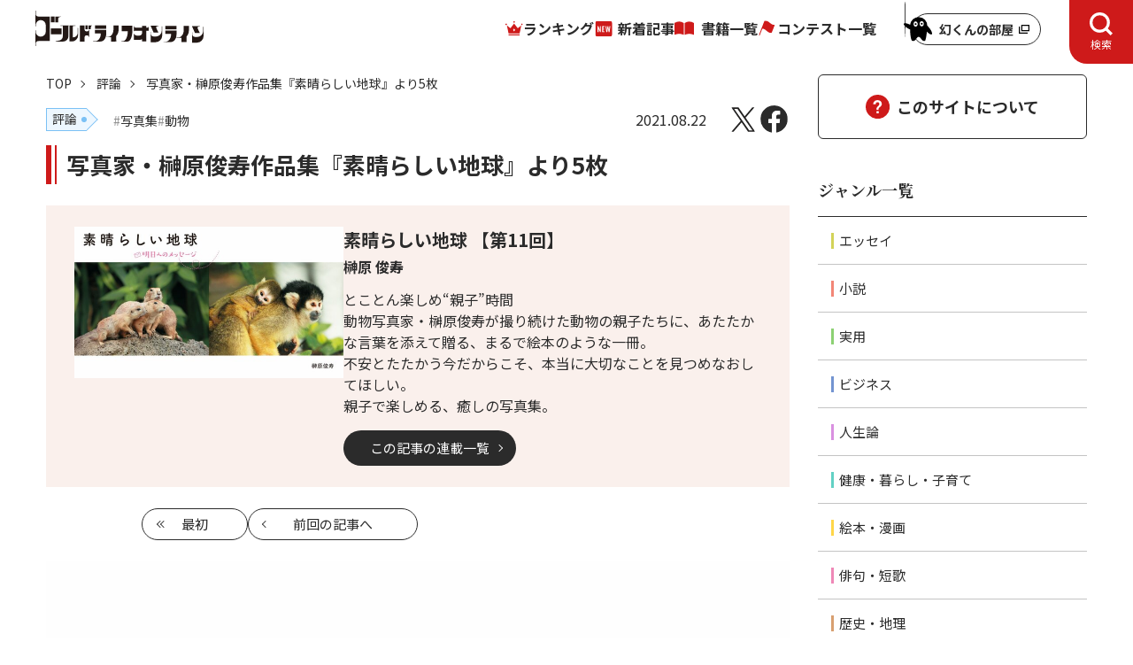

--- FILE ---
content_type: text/html; charset=utf-8
request_url: https://renaissance-media.jp/articles/-/6968
body_size: 10644
content:
<!DOCTYPE html>
<html lang="ja">
<head>
<meta charset="utf-8">
<meta name="viewport" content="width=device-width, initial-scale=1">

<title>写真家・榊原俊寿作品集『素晴らしい地球』より5枚｜ゴールドライフオンライン</title>
<meta name="description" content="本記事は榊原俊寿の写真集『素晴らしい地球　明日へのメッセージ』（幻冬舎ルネッサンス新社）より一部抜粋・再編集したものです。">
<meta name="robots" content="max-image-preview:large">
<meta name="theme-color" content="#fffff">
<meta property="og:locale" content="ja_JP">
<meta property="og:url" content="https://renaissance-media.jp/articles/-/6968">
<meta property="og:type" content="article">
<meta property="og:title" content="写真家・榊原俊寿作品集『素晴らしい地球』より5枚｜ゴールドライフオンライン">
<meta property="og:description" content="本記事は榊原俊寿の写真集『素晴らしい地球　明日へのメッセージ』（幻冬舎ルネッサンス新社）より一部抜粋・再編集したものです。">
<meta property="og:site_name" content="ゴールドライフオンライン">
<meta property="og:image" content="https://renaissance-media.ismcdn.jp/mwimgs/e/9/1200w/img_e9fd21da69cb5ebb52b1179d56e407d7227897.jpg">
<meta name="twitter:card" content="summary_large_image">
<meta name="twitter:site" content="gentoshaglo">
<meta name="twitter:domain" content="renaissance-media.jp">
<link rel="icon" href="https://renaissance-media.ismcdn.jp/common/glo/images/favicon/favicon.ico?rd=202405081420">
<link rel="apple-touch-icon" href="https://renaissance-media.ismcdn.jp/common/glo/images/favicon/apple-touch-icon.png?rd=202405081420" sizes="180x180">
<link rel="manifest" href="https://renaissance-media.jp/manifest.json?rd=202405081420"><link rel="canonical" href="https://renaissance-media.jp/articles/-/6968">

<link rel="preconnect" href="https://fonts.googleapis.com">
<link rel="preconnect" href="https://fonts.gstatic.com" crossorigin>
<link rel="preload" as="style" href="https://fonts.googleapis.com/css2?family=Noto+Sans+JP:wght@400;700&family=Oswald:wght@500&family=Noto+Serif+JP:wght@700&display=swap">
<link rel="stylesheet" href="https://fonts.googleapis.com/css2?family=Noto+Sans+JP:wght@400;700&family=Oswald:wght@500&family=Noto+Serif+JP:wght@700&display=swap" media="print" onload="this.media='all'; this.onload=null;">


<link rel="stylesheet" href="https://renaissance-media.ismcdn.jp/resources/glo/css/pc/leafs.css?rd=202405081420">
<script src="https://renaissance-media.ismcdn.jp/resources/prod/glo/js/pc/leafs.prod.js?rd=202405081420" defer></script>

<script type="application/ld+json">
[{"@context":"http://schema.org","@type":"BreadcrumbList","itemListElement":[{"@type":"ListItem","position":1,"item":{"@id":"https://renaissance-media.jp","name":"ゴールドライフオンライン トップ"}},{"@type":"ListItem","position":2,"item":{"@id":"https://renaissance-media.jp/list/genre/評論","name":"評論"}},{"@type":"ListItem","position":3,"item":{"@id":"https://renaissance-media.jp/articles/-/6968","name":"写真家・榊原俊寿作品集『素晴らしい地球』より5枚"}}]},{"@context":"http://schema.org","@type":"NewsArticle","mainEntityOfPage":{"@type":"WebPage","@id":"https://renaissance-media.jp/articles/-/6968"},"headline":"写真家・榊原俊寿作品集『素晴らしい地球』より5枚","image":{"@type":"ImageObject","url":"https://renaissance-media.ismcdn.jp/mwimgs/e/9/1200w/img_e9fd21da69cb5ebb52b1179d56e407d7227897.jpg","width":"1200","height":"675"},"datePublished":"2021-08-22T13:00:00+09:00","dateModified":"2021-08-21T22:32:55+09:00","author":[{"@type":"Person","name":"榊原 俊寿","url":"https://renaissance-media.jp/list/author/60c1c1ad776561878c000000"}],"description":"本記事は榊原俊寿の写真集『素晴らしい地球　明日へのメッセージ』（幻冬舎ルネッサンス新社）より一部抜粋・再編集したものです。","publisher":{"@type":"Organization","name":"ゴールドライフオンライン","logo":{"@type":"ImageObject","url":"https://renaissance-media.ismcdn.jp/common/glo/images/logo.png"}}}]
</script>
<!-- Google Tag Manager -->
<script>(function(w,d,s,l,i){w[l]=w[l]||[];w[l].push({'gtm.start':
new Date().getTime(),event:'gtm.js'});var f=d.getElementsByTagName(s)[0],
j=d.createElement(s),dl=l!='dataLayer'?'&l='+l:'';j.async=true;j.src=
'https://www.googletagmanager.com/gtm.js?id='+i+dl;f.parentNode.insertBefore(j,f);
})(window,document,'script','dataLayer','GTM-P5J8BRK');</script>
<!-- End Google Tag Manager -->
<script async src="https://pagead2.googlesyndication.com/pagead/js/adsbygoogle.js?client=ca-pub-3594808693394612"
crossorigin="anonymous"></script></head>
<body>
<!-- Google Tag Manager (noscript) -->
<noscript><iframe src="https://www.googletagmanager.com/ns.html?id=GTM-P5J8BRK"
height="0" width="0" style="display:none;visibility:hidden"></iframe></noscript>
<!-- End Google Tag Manager (noscript) --><div class="l-wrap">
<header class="g-header js-header-pc">
  <div class="g-header__inner">
    <div class="g-header__logo">
      <a href="/" class="u-link-hover-opacity">
      <img src="/common/glo/images/logo.svg" width="190" height="40" class="" alt="ゴールドライフオンライン" loading="eager">
      </a>
    </div>
    <nav class="g-nav-wrap">
      <ul class="g-nav">
        <li class="g-nav__list"><a href="/list/ranking" class="g-nav__link --ranking">ランキング</a></li>
        <li class="g-nav__list"><a href="/category/glo-articles" class="g-nav__link --latest">新着記事</a></li>
        <li class="g-nav__list"><a href="/ud/books" class="g-nav__link --book">書籍一覧</a></li>
        <li class="g-nav__list"><a href="/category/event" class="g-nav__link --event">コンテスト一覧</a></li>
      </ul>
    </nav>
    <div class="g-header-genkun">
      <a href="/articles/-/15246" target="_blank" class="g-header-genkun__link">
        <img width="32" height="46" alt="" class="g-header-genkun__icon" src="https://renaissance-media.ismcdn.jp/common/glo/images/genkun/header-icon.svg?rd=202404250000" loading="lazy">
        <span class="g-header-genkun__txt">幻くんの部屋</span>
      </a>
    </div>
    <button type="button" class="g-header-search-btn js-header-search-btn-pc" aria-expanded="false" aria-controls="header-search-box" role="tab">
      <span class="g-header-search-btn__txt js-header-search-btn-txt-pc">検索</span>
    </button>
    <div class="g-header-search" id="header-search-box-pc" aria-hidden="true" role="tabpanel">
      <form action="/list/search" method="get" class="m-search">
        <div class="m-search__box">
          <input class="m-search__input" placeholder="検索する" type="text" value="" name="fulltext">
          <button class="m-search__button" type="submit">
            <img width="18" height="18" alt="検索" class="m-search__icon" src="https://renaissance-media.ismcdn.jp/common/glo/images/icon/header-search.svg?rd=202404250000" loading="lazy">
          </button>
        </div>
      </form>
      <span class="m-search-text">探したいキーワード / 著者名 / 書籍名などを入力して検索してください。<br>複数キーワードで調べる場合は、単語ごとにスペースで区切って検索してください。</span>
    </div>
  </div>
</header>  <div class="l-container u-lg-mt-3">
    <div class="l-main">
<nav class="m-breadcrumb">
  <ul class="m-breadcrumb-inner">
    <li class="m-breadcrumb-item">
      <a href="/" class="m-breadcrumb-item__link">TOP</a></li>
    <li class="m-breadcrumb-item">
      <a href="/list/genre/評論" class="m-breadcrumb-item__link">評論</a></li>
    <li class="m-breadcrumb-item">写真家・榊原俊寿作品集『素晴らしい地球』より5枚</li>
  </ul>
</nav>
      <main>
        <article class="article-wrap u-lg-mt-3">
<div class="article-header u-lg-mb-15 u-sm-mb-15">
  <div class="article-info u-lg-mb-3 u-sm-mb-3">
    <div class="u-lg-flex u-lg-mr-auto u-lg-flex-wrap u-sm-flex u-sm-flex-wrap">
<ul class="article-info-genres u-sm-mb-2">
  <li class="article-info-genres__item">
    <a href="/list/genre/評論" class="article-info-genres__link"><span class="c-genre-label --criticism --size-M u-lg-mr-3">評論</span></a>
  </li>
</ul>
<ul class="article-info-tags u-sm-mb-2">
  <li class="article-info-tags__item">
    <a href="/list/tag/写真集" class="article-info-tags__link"><span class="c-tag">写真集</span></a>
  </li>
  <li class="article-info-tags__item">
    <a href="/list/tag/動物" class="article-info-tags__link"><span class="c-tag">動物</span></a>
  </li>
</ul>
    </div>
    <div class="u-lg-flex u-lg-items-center u-lg-ml-auto u-sm-flex u-sm-items-center">
      <time datetime="2021-08-22T13:00:00+09:00" class="u-lg-mr-6">2021.08.22</time>
<ul class="article-sns-share">
  <li><a href="https://twitter.com/intent/tweet?url=https://renaissance-media.jp/articles/-/6968&text=%E5%86%99%E7%9C%9F%E5%AE%B6%E3%83%BB%E6%A6%8A%E5%8E%9F%E4%BF%8A%E5%AF%BF%E4%BD%9C%E5%93%81%E9%9B%86%E3%80%8E%E7%B4%A0%E6%99%B4%E3%82%89%E3%81%97%E3%81%84%E5%9C%B0%E7%90%83%E3%80%8F%E3%82%88%E3%82%8A5%E6%9E%9A" target="_blank" class="article-sns-share__item --x" aria-label="X"></a></li>
  <li><a href="https://www.facebook.com/sharer.php?src=bm&u=https://renaissance-media.jp/articles/-/6968&t=%E5%86%99%E7%9C%9F%E5%AE%B6%E3%83%BB%E6%A6%8A%E5%8E%9F%E4%BF%8A%E5%AF%BF%E4%BD%9C%E5%93%81%E9%9B%86%E3%80%8E%E7%B4%A0%E6%99%B4%E3%82%89%E3%81%97%E3%81%84%E5%9C%B0%E7%90%83%E3%80%8F%E3%82%88%E3%82%8A5%E6%9E%9A" target="_blank" class="article-sns-share__item --facebook" aria-label="Facebook"></a></li>
</ul>    </div>
  </div>

  <h1 class="article-header__ttl u-lg-mb-6 u-sm-mb-4">写真家・榊原俊寿作品集『素晴らしい地球』より5枚</h1>

  <div class="article-category">
<div class="article-category-info">
  <figure class="article-category-info__figure">
    <img src="https://renaissance-media.ismcdn.jp/mwimgs/e/d/1280w/img_eddb1fb6736e1af948cd0d72e1e1ed761067948.jpg" srcset="https://renaissance-media.ismcdn.jp/mwimgs/e/d/640w/img_eddb1fb6736e1af948cd0d72e1e1ed761067948.jpg 640w, https://renaissance-media.ismcdn.jp/mwimgs/e/d/608w/img_eddb1fb6736e1af948cd0d72e1e1ed761067948.jpg 980w, https://renaissance-media.ismcdn.jp/mwimgs/e/d/608w/img_eddb1fb6736e1af948cd0d72e1e1ed761067948.jpg 1280w" width="304" height="171" class="article-category-info__img" alt="" loading="eager">
  </figure>
  <div class="article-category-info__box u-sm-pt-2 u-sm-pl-5 u-sm-pr-5 u-sm-pb-7">
    <div class="article-category-info__ttl">
      素晴らしい地球
      【第11回】
    </div>
    <div class="article-category-info__subtitle"></div>

    <div class="article-category-info__author">
      
      榊原 俊寿
     </div>

    <div class="article-category-info__content"><p>とことん楽しめ&ldquo;親子&rdquo;時間</p>

<p>動物写真家・榊原俊寿が撮り続けた動物の親子たちに、あたたかな言葉を添えて贈る、まるで絵本のような一冊。</p>

<p>不安とたたかう今だからこそ、本当に大切なことを見つめなおしてほしい。</p>

<p>親子で楽しめる、癒しの写真集。</p>
</div>
    <div class="u-lg-flex">
      <a href="/category/gr283" class="c-btn --link-black">この記事の連載一覧</a>
    </div>
  </div>
</div><div class="article-category-pagination">
  <span class="article-category-pagination__item --first">
    <a href="/articles/-/6251" class="article-category-pagination__btn --first"><span class="u-sm-hidden-text">最初</span></a>
  </span>

  <span class="article-category-pagination__item --prev">
    <a href="/articles/-/6896" class="article-category-pagination__btn --prev">前回<span class="u-sm-hidden-text">の記事へ</span></a>
  </span>

  <span class="article-category-pagination__item --next">
  </span>

  <span class="article-category-pagination__item --latest">
  </span>
</div>  </div>

  <figure class="article-header__figure u-lg-mb-6 u-sm-mb-6">
    <img src="https://renaissance-media.ismcdn.jp/mwimgs/e/9/1280w/img_e9fd21da69cb5ebb52b1179d56e407d7227897.jpg" srcset="https://renaissance-media.ismcdn.jp/mwimgs/e/9/640w/img_e9fd21da69cb5ebb52b1179d56e407d7227897.jpg 640w, https://renaissance-media.ismcdn.jp/mwimgs/e/9/1680w/img_e9fd21da69cb5ebb52b1179d56e407d7227897.jpg 980w, https://renaissance-media.ismcdn.jp/mwimgs/e/9/1680w/img_e9fd21da69cb5ebb52b1179d56e407d7227897.jpg 1280w" width="840" height="475" class="article-header__img" alt="" loading="eager">
  </figure>

  <div class="article-header-summary u-lg-mb-8 u-sm-mb-8">
    <div class="article-header-summary__inner">
      本記事は榊原俊寿の写真集『素晴らしい地球　明日へのメッセージ』（幻冬舎ルネッサンス新社）より一部抜粋・再編集したものです。
    </div>
  </div>
</div>
<div class="article-body u-lg-mb-11 u-sm-mb-11">
<p align="center" class="two-line-margin"><span style="font-size:22px;">口づけをして</span></p>

<div class="image-area figure-center" style="width:900px;">




<p class="two-line-margin"><img alt="" class="main-image" src="/mwimgs/5/8/1800m/img_5898705307a62cf865033458ba14c1033336971.jpg"></p>

<div class="blank-caption"> </div>
</div>





<p align="center" class="two-line-margin"><span style="font-size:22px;">うっとりした気分になれる</span></p>

<div class="image-area figure-center" style="width:900px;">




<p class="two-line-margin"><img alt="" class="main-image" src="/mwimgs/8/8/1800m/img_88fbc87f7c240e604de1867f924068c43022109.jpg"></p>

<div class="blank-caption"> </div>
</div>





<p align="center" class="two-line-margin"><span style="font-size:22px;">おっと！</span></p>

<div class="image-area figure-center" style="width:900px;">




<p class="two-line-margin"><img alt="" class="main-image" src="/mwimgs/b/6/1800m/img_b6547e68696ea543ee029c764b1befa43341204.jpg"></p>

<div class="blank-caption"> </div>
</div>





<p align="center" class="two-line-margin"><span style="font-size:22px;">世の中、いい事ばかりじゃないぞ</span></p>

<div class="image-area figure-center" style="width:900px;">




<p class="two-line-margin"><img alt="" class="main-image" src="/mwimgs/9/f/1800m/img_9f187d5e219e807eae407877a5c93823552392.jpg"></p>

<div class="blank-caption"> </div>
</div>





<p align="center" class="two-line-margin"><span style="font-size:22px;">災難は突然訪れる</span></p>

<div class="image-area figure-center" style="width:900px;">




<p class="two-line-margin"><img alt="" class="main-image" src="/mwimgs/8/a/1800m/img_8a7e9f535aaed3463ffd6c0ddbf052891741597.jpg"></p>

<div class="blank-caption"> </div>
</div>

</div>
<div class="article-footer u-lg-mb-16">


<div class="article-footer-notice u-lg-mb-10 u-sm-mb-8">※本記事は、2021年4月刊行の書籍『素晴らしい地球』（幻冬舎メディアコンサルティング）より一部を抜粋し、再編集したものです。</div>


<div class="article-reaction u-lg-mb-10 js-article-reaction-btns">
  <div class="article-reaction-ttl">
    <span class="article-reaction-ttl__balloon js-reaction-txt">この記事はどうでしたか？</span>
  </div>
  <form>
    <input type="hidden" name="vote[article_id]" class="js-vote-id" value="6968">
    <input type="hidden" name="vote[article_title]" class="js-vote-title" value="写真家・榊原俊寿作品集『素晴らしい地球』より5枚">
    <ul class="u-lg-flex u-lg-justify-center u-lg-gap u-sm-flex u-sm-justify-center u-sm-gap">
      <li>
        <button name="vote[button1]" class="article-reaction-btn js-reaction-btn" data-reaction-code="1" type="button">
          <span class="article-reaction-btn__txt --be-moved">感動した</span>
          <div class="u-lg-flex u-lg-items-center u-sm-flex u-sm-items-center">
            <div class="article-reaction-btn__img --be-moved"></div>
            <span class="article-reaction-btn__count js-reaction-count">0</span>
          </div>
        </button>
      </li>
      <li>
        <button name="vote[button2]" class="article-reaction-btn js-reaction-btn" data-reaction-code="2" type="button">
          <span class="article-reaction-btn__txt">面白い</span>
          <div class="u-lg-flex u-lg-items-center u-sm-flex u-sm-items-center">
            <div class="article-reaction-btn__img --interesting"></div>
            <span class="article-reaction-btn__count js-reaction-count">0</span>
          </div>
        </button>
      </li>
      <li>
        <button name="vote[button3]" class="article-reaction-btn js-reaction-btn" data-reaction-code="3" type="button">
          <span class="article-reaction-btn__txt">なるほど</span>
          <div class="u-lg-flex u-lg-items-center u-sm-flex u-sm-items-center">
            <div class="article-reaction-btn__img --i-see"></div>
            <span class="article-reaction-btn__count js-reaction-count">0</span>
          </div>
        </button>
      </li>
    </ul>
  </form>
</div>

  <div class="article-info u-lg-mb-3 u-sm-mb-6">
    <div class="u-lg-flex u-lg-mr-auto u-lg-flex-wrap u-sm-flex u-sm-flex-wrap">
<ul class="article-info-genres u-sm-mb-2">
  <li class="article-info-genres__item">
    <a href="/list/genre/評論" class="article-info-genres__link"><span class="c-genre-label --criticism --size-M u-lg-mr-3">評論</span></a>
  </li>
</ul>
<ul class="article-info-tags u-sm-mb-2">
  <li class="article-info-tags__item">
    <a href="/list/tag/写真集" class="article-info-tags__link"><span class="c-tag">写真集</span></a>
  </li>
  <li class="article-info-tags__item">
    <a href="/list/tag/動物" class="article-info-tags__link"><span class="c-tag">動物</span></a>
  </li>
</ul>
    </div>
    <div class="u-sm-flex u-lg-ml-auto">
<ul class="article-sns-share">
  <li><a href="https://twitter.com/intent/tweet?url=https://renaissance-media.jp/articles/-/6968&text=%E5%86%99%E7%9C%9F%E5%AE%B6%E3%83%BB%E6%A6%8A%E5%8E%9F%E4%BF%8A%E5%AF%BF%E4%BD%9C%E5%93%81%E9%9B%86%E3%80%8E%E7%B4%A0%E6%99%B4%E3%82%89%E3%81%97%E3%81%84%E5%9C%B0%E7%90%83%E3%80%8F%E3%82%88%E3%82%8A5%E6%9E%9A" target="_blank" class="article-sns-share__item --x" aria-label="X"></a></li>
  <li><a href="https://www.facebook.com/sharer.php?src=bm&u=https://renaissance-media.jp/articles/-/6968&t=%E5%86%99%E7%9C%9F%E5%AE%B6%E3%83%BB%E6%A6%8A%E5%8E%9F%E4%BF%8A%E5%AF%BF%E4%BD%9C%E5%93%81%E9%9B%86%E3%80%8E%E7%B4%A0%E6%99%B4%E3%82%89%E3%81%97%E3%81%84%E5%9C%B0%E7%90%83%E3%80%8F%E3%82%88%E3%82%8A5%E6%9E%9A" target="_blank" class="article-sns-share__item --facebook" aria-label="Facebook"></a></li>
</ul>    </div>
  </div>

  <div class="u-lg-flex u-lg-justify-center u-sm-mb-1">
    <a href="/category/gr283" class="c-btn --link-black">この記事の連載一覧</a>
  </div>

<div class="article-category-pagination">
  <span class="article-category-pagination__item --first">
    <a href="/articles/-/6251" class="article-category-pagination__btn --first"><span class="u-sm-hidden-text">最初</span></a>
  </span>

  <span class="article-category-pagination__item --prev">
    <a href="/articles/-/6896" class="article-category-pagination__btn --prev">前回<span class="u-sm-hidden-text">の記事へ</span></a>
  </span>

  <span class="article-category-pagination__item --next">
  </span>

  <span class="article-category-pagination__item --latest">
  </span>
</div>
</div>        </article>
      </main>
<section class="article-author-detail u-lg-mb-20 u-sm-mb-20">
  <h2 class="c-heading-section u-lg-mb-6 u-sm-mb-4">著者詳細</h2>
  <div class="m-author-info u-lg-mb-18 u-sm-mb-16">
    <figure class="m-author-info__figure">
      <img src="https://renaissance-media.ismcdn.jp/mwimgs/6/f/1280w/img_6f677ce921a7649d1abbecb24e8e033143812.jpg" srcset="https://renaissance-media.ismcdn.jp/mwimgs/6/f/640w/img_6f677ce921a7649d1abbecb24e8e033143812.jpg 640w, https://renaissance-media.ismcdn.jp/mwimgs/6/f/386w/img_6f677ce921a7649d1abbecb24e8e033143812.jpg 980w, https://renaissance-media.ismcdn.jp/mwimgs/6/f/386w/img_6f677ce921a7649d1abbecb24e8e033143812.jpg 1280w" width="193" height="238" class="m-author-info__img" alt="" loading="lazy">
    </figure>
    <div class="">
      <div class="u-fs-XL u-fw-bold u-lg-mb-3">榊原 俊寿</div>
      <div class="u-sm-clear-both">
        <div class="m-author-info__content u-lg-mb-6 u-sm-mb-6">写真家(二科会写真部会員）<br>
<br>
1954年10月1日　熱海市生まれ<br>
1985年　二科会写真部神奈川支部入会<br>
1985年　報道写真家、浜口タカシ氏に師事<br>　　　　
2011年　（一般社団法人）二科会写真部会員推挙<br>
2014年～2016年　二科会写真部神奈川支部長<br>
【個展】<br>
1990年：「光の中で」　エスパスクセジュ（千葉県柏市）<br>
1993年：「夢人」（合同展）　富士フォトサロン(銀座）<br>
2001年：「わが家のドン」　キヤノンサロン（銀座、札幌、仙台、名古屋、大阪）<br>
2010年：「愛、光、風感じるままに」（三人展）　横浜みなと町ギャラリー<br>
2012年：「動物讃歌」　キヤノンギャラリー（銀座、福岡）<br>
2013年：「動物讃歌（フォトナ）」　横浜みなと町ギャラリー<br>
2016年：「伊豆シャボテン公園のなかまたち」 　横浜みなとみらいギャラリー<br>
2017年：「猫の世界」　 Art Gallery M84（銀座）<br>
2018年：「CHATS」　GALLERY MUVEIL（南青山）<br>
【作品集】<br>
2004 年：「わが家のドン」（碧天舎）<br>
【主な賞歴】<br>
1990年：キヤノンフォトコンテスト・スポーツ部門　大賞<br>
1992年：富士フィルムフォトコンテスト　大賞<br>
1992年：日本写真家協会「JPS展」　優秀賞<br>
2001年：二科展　 写真弘社賞<br>
2002年：神奈川県美術展　県議会議長賞<br>
2002年：神奈川二科展　大賞<br>
2002年：日本写真家協会「JPS展」　優秀賞<br>
2003年：京セラコンタックスグランドフォトコンテスト　グランプリ<br>
2007年：キヤノンマンスリー；マスターズ部門　年度賞1位<br>
二科展（写真部）審査員<br>
神奈川二科展審査員<br>
全日本写真連盟（小田原支部）講師<br>
キヤノンフォトクラブ小田原代表<br></div>
        <div class="u-sm-flex u-sm-justify-center">
          <a href="/list/author/60c1c1ad776561878c000000" class="c-btn --link">著者ページへ</a>
        </div>
      </div>
    </div>
  </div>

  <h2 class="c-heading-section u-lg-mb-6 u-sm-mb-4">この著者の書籍</h2>
  <ul class="u-lg-mb-18 u-sm-mb-16">
    <li class="m-book-info__item u-lg-flex u-lg-gap">
      <figure class="m-book-info__figure --book">
         <img src="https://renaissance-media.ismcdn.jp/mwimgs/4/3/1280w/img_43bf6b7668f0e45bc147f6fde803f2ea37824.jpg" srcset="https://renaissance-media.ismcdn.jp/mwimgs/4/3/640w/img_43bf6b7668f0e45bc147f6fde803f2ea37824.jpg 640w, https://renaissance-media.ismcdn.jp/mwimgs/4/3/366w/img_43bf6b7668f0e45bc147f6fde803f2ea37824.jpg 980w, https://renaissance-media.ismcdn.jp/mwimgs/4/3/366w/img_43bf6b7668f0e45bc147f6fde803f2ea37824.jpg 1280w" width="183" height="269" class="m-book-info__img --book" alt="" loading="lazy">
      </figure>
      <div class="u-lg-flex-auto">
        <div class="u-fs-XL u-fw-bold u-lg-mb-1 u-sm-mb-1">素晴らしい地球</div>
        <div class="u-fs-M u-fw-bold u-lg-mb-2 u-sm-mb-2">明日へのメッセージ</div>
        <div class="u-lg-mb-2 u-sm-mb-2">榊原 俊寿</div>
        <div class="u-fs-XXS u-lg-mb-4">出版社名：幻冬舎メディアコンサルティング</div>
        <div class="u-sm-clear-both u-sm-mt-8">
          <ul class="m-book-links u-lg-mb-5 u-sm-mb-4">
            <li class="m-book-links__item">
              <a href="https://www.amazon.co.jp/gp/product/B095WHGWQB/ref=as_li_tl?ie=UTF8&camp=247&creative=1211&creativeASIN=B095WHGWQB&linkCode=as2&tag=gentoshago-22&linkId=a5dbb8cfcf58b1d46a22262cf225e475" class="m-book-links__link" target="_blank">
                <img width="170" height="42" alt="Amazon" class="m-book-links__img" src="https://renaissance-media.ismcdn.jp/common/images/books/amazon.png?rd=202404250000" loading="lazy">
              </a>
            </li>
            <li class="m-book-links__item">
              <a href="https://hb.afl.rakuten.co.jp/ichiba/144b9257.1d7574dd.144b9258.7b5729e5/?pc=https%3A%2F%2Fitem.rakuten.co.jp%2Fbook%2F16728740%2F&link_type=hybrid_url&ut=[base64]" class="m-book-links__link" target="_blank">
                <img width="170" height="42" alt="楽天ブックス" class="m-book-links__img" src="https://renaissance-media.ismcdn.jp/common/images/books/rakuten.png?rd=202404250000" loading="lazy">
              </a>
            </li>
            <li class="m-book-links__item">
              <a href="https://www.gentosha-book.com/products/9784344934108/" class="m-book-links__link" target="_blank">
                <img width="170" height="42" alt="幻冬舎ルネッサンス新社" class="m-book-links__img" src="https://renaissance-media.ismcdn.jp/common/images/books/renaissance.png?rd=202404250000" loading="lazy">
              </a>
            </li>
          </ul>
          <div class="m-book-info__content u-lg-mb-6 u-sm-mb-6">とことん楽しめ“親子”時間<br>
<br>
動物写真家・榊原俊寿が撮り続けた動物の親子たちに、あたたかな言葉を添えて贈る、まるで絵本のような一冊。<br>
不安とたたかう今だからこそ、本当に大切なことを見つめなおしてほしい。<br>
親子で楽しめる、癒しの写真集。<br></div>
          <div class="u-sm-flex u-sm-justify-center">
            <a href="/ud/books/60c1c2a37765617879000000" class="c-btn --link">書籍ページへ</a>
          </div>
        </div>
      </div>
    </li>
  </ul>
  <h2 class="c-heading-section u-lg-mb-6 u-sm-mb-4">この著者の記事</h2>
  <div class="u-lg-mb-18 u-sm-mb-16">
  <ol class="m-article u-lg-mb-6 u-sm-mb-6">
    <li class="m-article-item --icon-wrap">
      <a href="/articles/-/6968" class="m-article__link">
        <div class="m-article-item__box --grid-col-12">
          <div class="m-article-column">
            <div class="m-article-column__label u-lg-mr-1 u-sm-mr-1"><span class="c-genre-label --criticism">評論</span></div>
            <div class="m-article-column__box">
            <div class="m-article-column__ttl">『素晴らしい地球』</div>
            <div class="m-article-column__numbering">【第11回】</div>
            </div>
          </div>
          <div class="m-article__img --icon-wrap u-lg-mr-6 u-sm-mb-3">
            <figure class="m-articles-figure-wrap --col-width-4">
            <img src="https://renaissance-media.ismcdn.jp/mwimgs/e/9/1280w/img_e9fd21da69cb5ebb52b1179d56e407d7227897.jpg" srcset="https://renaissance-media.ismcdn.jp/mwimgs/e/9/640w/img_e9fd21da69cb5ebb52b1179d56e407d7227897.jpg 640w, https://renaissance-media.ismcdn.jp/mwimgs/e/9/528w/img_e9fd21da69cb5ebb52b1179d56e407d7227897.jpg 980w, https://renaissance-media.ismcdn.jp/mwimgs/e/9/528w/img_e9fd21da69cb5ebb52b1179d56e407d7227897.jpg 1280w" width="264" height="150" class="m-articles-figure" alt="" loading="lazy">
            </figure>
          </div>
          <h3 class="m-article__ttl u-lg-mb-1 u-sm-mb-1 u-sm-ml-3">写真家・榊原俊寿作品集『素晴らしい地球』より5枚</h3>
          <time datetime="2021-08-22T13:00:00+09:00" class="m-article__publish u-sm-ml-3">2021.08.22</time>
        </div>
      </a>
    </li>
    <li class="m-article-item --icon-wrap">
      <a href="/articles/-/6896" class="m-article__link">
        <div class="m-article-item__box --grid-col-12">
          <div class="m-article-column">
            <div class="m-article-column__label u-lg-mr-1 u-sm-mr-1"><span class="c-genre-label --criticism">評論</span></div>
            <div class="m-article-column__box">
            <div class="m-article-column__ttl">『素晴らしい地球』</div>
            <div class="m-article-column__numbering">【第10回】</div>
            </div>
          </div>
          <div class="m-article__img --icon-wrap u-lg-mr-6 u-sm-mb-3">
            <figure class="m-articles-figure-wrap --col-width-4">
            <img src="https://renaissance-media.ismcdn.jp/mwimgs/d/6/1280w/img_d6ed861e0e1fc37d0e92b9eec442fc93865436.jpg" srcset="https://renaissance-media.ismcdn.jp/mwimgs/d/6/640w/img_d6ed861e0e1fc37d0e92b9eec442fc93865436.jpg 640w, https://renaissance-media.ismcdn.jp/mwimgs/d/6/528w/img_d6ed861e0e1fc37d0e92b9eec442fc93865436.jpg 980w, https://renaissance-media.ismcdn.jp/mwimgs/d/6/528w/img_d6ed861e0e1fc37d0e92b9eec442fc93865436.jpg 1280w" width="264" height="150" class="m-articles-figure" alt="" loading="lazy">
            </figure>
          </div>
          <h3 class="m-article__ttl u-lg-mb-1 u-sm-mb-1 u-sm-ml-3">写真家・榊原俊寿作品集『素晴らしい地球』より5枚</h3>
          <time datetime="2021-08-15T13:00:00+09:00" class="m-article__publish u-sm-ml-3">2021.08.15</time>
        </div>
      </a>
    </li>
    <li class="m-article-item --icon-wrap">
      <a href="/articles/-/6813" class="m-article__link">
        <div class="m-article-item__box --grid-col-12">
          <div class="m-article-column">
            <div class="m-article-column__label u-lg-mr-1 u-sm-mr-1"><span class="c-genre-label --criticism">評論</span></div>
            <div class="m-article-column__box">
            <div class="m-article-column__ttl">『素晴らしい地球』</div>
            <div class="m-article-column__numbering">【第9回】</div>
            </div>
          </div>
          <div class="m-article__img --icon-wrap u-lg-mr-6 u-sm-mb-3">
            <figure class="m-articles-figure-wrap --col-width-4">
            <img src="https://renaissance-media.ismcdn.jp/mwimgs/0/2/1280w/img_02002e87ae4ddb158ecd10b18de40114127566.jpg" srcset="https://renaissance-media.ismcdn.jp/mwimgs/0/2/640w/img_02002e87ae4ddb158ecd10b18de40114127566.jpg 640w, https://renaissance-media.ismcdn.jp/mwimgs/0/2/528w/img_02002e87ae4ddb158ecd10b18de40114127566.jpg 980w, https://renaissance-media.ismcdn.jp/mwimgs/0/2/528w/img_02002e87ae4ddb158ecd10b18de40114127566.jpg 1280w" width="264" height="150" class="m-articles-figure" alt="" loading="lazy">
            </figure>
          </div>
          <h3 class="m-article__ttl u-lg-mb-1 u-sm-mb-1 u-sm-ml-3">写真家・榊原俊寿作品集『素晴らしい地球』より5枚</h3>
          <time datetime="2021-08-08T13:00:00+09:00" class="m-article__publish u-sm-ml-3">2021.08.08</time>
        </div>
      </a>
    </li>
  </ol>
  <div class="u-lg-flex u-lg-justify-center u-sm-flex u-sm-justify-center u-lg-mt-6">
    <a href="/list/author/60c1c1ad776561878c000000" class="c-btn --link">もっと見る</a>
  </div>
  </div>
</section>
      <div class="u-lg-flex u-lg-gap u-lg-mb-16">
        <section class="u-lg-col-6">
<h2 class="c-heading-icon --like u-lg-mb-6 u-sm-mb-6">編集部イチオシ記事</h2>
<article class="m-article u-sm-mb-14">
  <a href="/articles/-/23636" class="m-article__link">
    <div class="m-article-column">
      <div class="m-article-column__label"><span class="c-genre-label --novel">小説</span></div>
      <div class="m-article-column__box">
        <div class="m-article-column__ttl">『トオル』</div>
        <div class="m-article-column__numbering">【第8回】</div>
        <div class="m-article-column__author">井原 淑子</div>
      </div>
    </div>
    <div class="u-lg-flex u-lg-gap u-lg-mb-4 u-sm-flex u-sm-gap u-sm-mb-3">
      <figure class="m-articles-figure-wrap --col-width-3">
        <img src="https://renaissance-media.ismcdn.jp/mwimgs/a/4/1280w/img_a46baad9574cc6631cf4fbef4789425e2137545.png" srcset="https://renaissance-media.ismcdn.jp/mwimgs/a/4/640w/img_a46baad9574cc6631cf4fbef4789425e2137545.png 640w, https://renaissance-media.ismcdn.jp/mwimgs/a/4/384w/img_a46baad9574cc6631cf4fbef4789425e2137545.png 980w, https://renaissance-media.ismcdn.jp/mwimgs/a/4/384w/img_a46baad9574cc6631cf4fbef4789425e2137545.png 1280w" width="192" height="109" class="m-articles-figure" alt="" loading="lazy">
      </figure>
      <h3 class="m-article__ttl">バイク事故に巻き込まれ、重傷を負った息子。加害者に補償を求めるも、「賠償に充てられるものはない」ということが分かり…</h3>
    </div>
    <div class="m-article-body">
      <div class="u-fs-XS u-lg-line-clamp-4 u-sm-line-clamp-3">【前回の記事を読む】息子の唇が動いたような気がした。「起きた？起きたの？」そして、手に取っていた中指がピクンと痙攣し……夏休み、越中八尾のおわら風の盆を堪能しようと一人旅を計画して出かけたところ、行きの電車で同じように一人旅をしている順子と出会い、同い年ということもあって意気投合したのだ。風の盆のクライマックスは深夜の町流し。これを堪能できたのも一人旅の緊張から解放されたからに他ならない。風の盆…</div>
    </div>
    </a>
</article>
        </section>
        <section class="u-lg-col-6">
<h2 class="c-heading-icon --book u-lg-mb-6 u-sm-mb-6">人気小説連載記事</h2>
<article class="m-article u-sm-mb-14">
  <a href="/articles/-/23644" class="m-article__link">
    <div class="m-article-column">
      <div class="m-article-column__label"><span class="c-genre-label --novel">小説</span></div>
      <div class="m-article-column__box">
        <div class="m-article-column__ttl">『異世界縄文タイムトラベル［注目連載ピックアップ］』</div>
        <div class="m-article-column__numbering">【新連載】</div>
        <div class="m-article-column__author">水之 夢端</div>
      </div>
    </div>
    <div class="u-lg-flex u-lg-gap u-lg-mb-4 u-sm-flex u-sm-gap u-sm-mb-4">
      <figure class="m-articles-figure-wrap --col-width-3">
        <img src="https://renaissance-media.ismcdn.jp/mwimgs/4/5/1280w/img_458ce85cdc32ad3c9fea3e9545ba554b2478224.png" srcset="https://renaissance-media.ismcdn.jp/mwimgs/4/5/640w/img_458ce85cdc32ad3c9fea3e9545ba554b2478224.png 640w, https://renaissance-media.ismcdn.jp/mwimgs/4/5/384w/img_458ce85cdc32ad3c9fea3e9545ba554b2478224.png 980w, https://renaissance-media.ismcdn.jp/mwimgs/4/5/384w/img_458ce85cdc32ad3c9fea3e9545ba554b2478224.png 1280w" width="192" height="109" class="m-articles-figure" alt="" loading="lazy">
      </figure>
      <h3 class="m-article__ttl">4500年前の伝承を元に実現した宇宙の旅。突然アナウンスが流れ、声の主曰く――「まもなくあの瞬間がやってくる。方向は…」</h3>
    </div>
    <div class="m-article-body">
      <div class="u-fs-XS u-lg-line-clamp-4 u-sm-line-clamp-3">一体これは、何度同じ歴史を繰り返した末の出来事なのだろう。その日、人類は、どうやら初めて二〇二五年より先に歴史を刻んだらしい。イズミは地球を発つ前に、そのことを何度も聞かされていた。「初めて」とはどういうことなのか――あらゆる未来は常に「初めて」経験されていると思うのだが――彼女はその言い回しに、いまいちピンとこなかった。彼女は窓に近づき、金属のフレームにそっと指を触れた。高密度ガラスの向こうに…</div>
    </div>
    </a>
</article>        </section>
      </div>
    </div>
    <div class="l-sub">
<div class=" u-lg-mb-11 u-sm-mb-8">
  <a href="/list/about" class="c-btn --about">このサイトについて</a>
</div><div class="m-sub-genre-list u-lg-mb-11">
  <h2 class="c-heading-sub">ジャンル一覧</h2>
  <ul class="m-sub-genre-list__list">
    <li class="m-sub-genre-list__item"><a href="/list/genre/エッセイ" class="m-sub-genre-list__link --essay">エッセイ</a></li>
    <li class="m-sub-genre-list__item"><a href="/list/genre/小説" class="m-sub-genre-list__link --novel">小説</a></li>
    <li class="m-sub-genre-list__item"><a href="/list/genre/実用" class="m-sub-genre-list__link --practical">実用</a></li>
    <li class="m-sub-genre-list__item"><a href="/list/genre/ビジネス" class="m-sub-genre-list__link --business">ビジネス</a></li>
    <li class="m-sub-genre-list__item"><a href="/list/genre/人生論" class="m-sub-genre-list__link --viewoflife">人生論</a></li>
    <li class="m-sub-genre-list__item"><a href="/list/genre/健康・暮らし・子育て" class="m-sub-genre-list__link --life">健康・暮らし・子育て</a></li>
    <li class="m-sub-genre-list__item"><a href="/list/genre/絵本・漫画" class="m-sub-genre-list__link --book">絵本・漫画</a></li>
    <li class="m-sub-genre-list__item"><a href="/list/genre/俳句・短歌" class="m-sub-genre-list__link --haiku">俳句・短歌</a></li>
    <li class="m-sub-genre-list__item"><a href="/list/genre/歴史・地理" class="m-sub-genre-list__link --history">歴史・地理</a></li>
    <li class="m-sub-genre-list__item"><a href="/list/genre/評論" class="m-sub-genre-list__link --criticism">評論</a></li>
  </ul>
</div><div class="m-sub-pickup-word u-lg-mb-12">
  <h2 class="c-heading-sub">注目ワード</h2>
  <ul class="m-sub-pickup-word__list">
    <li class="m-sub-pickup-word__item"><a href="/list/tag/エンタメ" class="c-tag">エンタメ</a></li>
    <li class="m-sub-pickup-word__item"><a href="/list/tag/ミステリー" class="c-tag">ミステリー</a></li>
    <li class="m-sub-pickup-word__item"><a href="/list/tag/コンテスト大賞作品" class="c-tag">コンテスト大賞作品</a></li>
    <li class="m-sub-pickup-word__item"><a href="/list/tag/短編集" class="c-tag">短編集</a></li>
    <li class="m-sub-pickup-word__item"><a href="/list/tag/仕事" class="c-tag">仕事</a></li>
    <li class="m-sub-pickup-word__item"><a href="/list/tag/純愛" class="c-tag">純愛</a></li>
    <li class="m-sub-pickup-word__item"><a href="/list/tag/介護" class="c-tag">介護</a></li>
    <li class="m-sub-pickup-word__item"><a href="/list/tag/家族" class="c-tag">家族</a></li>
    <li class="m-sub-pickup-word__item"><a href="/list/tag/絵本" class="c-tag">絵本</a></li>
    <li class="m-sub-pickup-word__item"><a href="/list/tag/お金" class="c-tag">お金</a></li>
    <li class="m-sub-pickup-word__item"><a href="/list/tag/恋愛" class="c-tag">恋愛</a></li>
    <li class="m-sub-pickup-word__item"><a href="/list/tag/動物" class="c-tag">動物</a></li>
    <li class="m-sub-pickup-word__item"><a href="/list/tag/歴史" class="c-tag">歴史</a></li>
    <li class="m-sub-pickup-word__item"><a href="/list/tag/毒親" class="c-tag">毒親</a></li>
    <li class="m-sub-pickup-word__item"><a href="/list/tag/猫" class="c-tag">猫</a></li>
    <li class="m-sub-pickup-word__item"><a href="/list/tag/ファンタジー" class="c-tag">ファンタジー</a></li>
    <li class="m-sub-pickup-word__item"><a href="/list/tag/学園" class="c-tag">学園</a></li>
    <li class="m-sub-pickup-word__item"><a href="/list/tag/結婚" class="c-tag">結婚</a></li>
    <li class="m-sub-pickup-word__item"><a href="/list/tag/旅行記" class="c-tag">旅行記</a></li>
    <li class="m-sub-pickup-word__item"><a href="/list/tag/DV" class="c-tag">DV</a></li>
    <li class="m-sub-pickup-word__item"><a href="/list/tag/不倫" class="c-tag">不倫</a></li>
    <li class="m-sub-pickup-word__item"><a href="/list/tag/離婚" class="c-tag">離婚</a></li>
    <li class="m-sub-pickup-word__item"><a href="/list/tag/嫁姑" class="c-tag">嫁姑</a></li>
    <li class="m-sub-pickup-word__item"><a href="/list/tag/認知症" class="c-tag">認知症</a></li>
    <li class="m-sub-pickup-word__item"><a href="/list/tag/がん" class="c-tag">がん</a></li>
    <li class="m-sub-pickup-word__item"><a href="/list/tag/闘病記" class="c-tag">闘病記</a></li>
    <li class="m-sub-pickup-word__item"><a href="/list/tag/子育て" class="c-tag">子育て</a></li>
    <li class="m-sub-pickup-word__item"><a href="/list/tag/教育" class="c-tag">教育</a></li>
  </ul>
</div>
<ul class="u-sm-mb-18">
  <li class="u-lg-mb-6 u-sm-mb-6 u-sm-flex u-sm-justify-center">
    <a href="https://renaissance-media.jp/category/gr1688" class="u-link-hover-opacity">
     <img src="https://renaissance-media.ismcdn.jp/mwimgs/5/f/1280w/img_5f1c8396ea0fca35e811a0e4040da7a31352880.png" srcset="https://renaissance-media.ismcdn.jp/mwimgs/5/f/640w/img_5f1c8396ea0fca35e811a0e4040da7a31352880.png 640w, https://renaissance-media.ismcdn.jp/mwimgs/5/f/608w/img_5f1c8396ea0fca35e811a0e4040da7a31352880.png 980w, https://renaissance-media.ismcdn.jp/mwimgs/5/f/608w/img_5f1c8396ea0fca35e811a0e4040da7a31352880.png 1280w" width="304" height="171" class="" alt="" loading="lazy">
   </a>
  </li>
  <li class="u-lg-mb-6 u-sm-mb-6 u-sm-flex u-sm-justify-center">
    <a href="https://renaissance-media.jp/category/gr1707" class="u-link-hover-opacity">
     <img src="https://renaissance-media.ismcdn.jp/mwimgs/b/3/1280w/img_b373d8fc3ed36f58cd9a3e7b746432dc1163629.png" srcset="https://renaissance-media.ismcdn.jp/mwimgs/b/3/640w/img_b373d8fc3ed36f58cd9a3e7b746432dc1163629.png 640w, https://renaissance-media.ismcdn.jp/mwimgs/b/3/608w/img_b373d8fc3ed36f58cd9a3e7b746432dc1163629.png 980w, https://renaissance-media.ismcdn.jp/mwimgs/b/3/608w/img_b373d8fc3ed36f58cd9a3e7b746432dc1163629.png 1280w" width="304" height="171" class="" alt="" loading="lazy">
   </a>
  </li>
  <li class="u-lg-mb-6 u-sm-mb-6 u-sm-flex u-sm-justify-center">
    <a href="https://renaissance-media.jp/articles/-/23521" class="u-link-hover-opacity">
     <img src="https://renaissance-media.ismcdn.jp/mwimgs/0/2/1280w/img_027aee9100cb6d3447ae743290bdb45b188708.jpg" srcset="https://renaissance-media.ismcdn.jp/mwimgs/0/2/640w/img_027aee9100cb6d3447ae743290bdb45b188708.jpg 640w, https://renaissance-media.ismcdn.jp/mwimgs/0/2/608w/img_027aee9100cb6d3447ae743290bdb45b188708.jpg 980w, https://renaissance-media.ismcdn.jp/mwimgs/0/2/608w/img_027aee9100cb6d3447ae743290bdb45b188708.jpg 1280w" width="304" height="171" class="" alt="" loading="lazy">
   </a>
  </li>
  <li class="u-lg-mb-6 u-sm-mb-6 u-sm-flex u-sm-justify-center">
    <a href="https://renaissance-media.jp/articles/-/23196" class="u-link-hover-opacity">
     <img src="https://renaissance-media.ismcdn.jp/mwimgs/9/d/1280w/img_9df433c652416f7f5775494798cc3bb81070275.png" srcset="https://renaissance-media.ismcdn.jp/mwimgs/9/d/640w/img_9df433c652416f7f5775494798cc3bb81070275.png 640w, https://renaissance-media.ismcdn.jp/mwimgs/9/d/608w/img_9df433c652416f7f5775494798cc3bb81070275.png 980w, https://renaissance-media.ismcdn.jp/mwimgs/9/d/608w/img_9df433c652416f7f5775494798cc3bb81070275.png 1280w" width="304" height="171" class="" alt="" loading="lazy">
   </a>
  </li>
  <li class="u-lg-mb-6 u-sm-mb-6 u-sm-flex u-sm-justify-center">
    <a href="https://renaissance-media.jp/articles/-/21294" class="u-link-hover-opacity">
     <img src="https://renaissance-media.ismcdn.jp/mwimgs/a/8/1280w/img_a88fe654eaa37ec485eb1783dab33e6b2565148.png" srcset="https://renaissance-media.ismcdn.jp/mwimgs/a/8/640w/img_a88fe654eaa37ec485eb1783dab33e6b2565148.png 640w, https://renaissance-media.ismcdn.jp/mwimgs/a/8/608w/img_a88fe654eaa37ec485eb1783dab33e6b2565148.png 980w, https://renaissance-media.ismcdn.jp/mwimgs/a/8/608w/img_a88fe654eaa37ec485eb1783dab33e6b2565148.png 1280w" width="304" height="171" class="" alt="" loading="lazy">
   </a>
  </li>
  <li class="u-lg-mb-6 u-sm-mb-6 u-sm-flex u-sm-justify-center">
    <a href="https://renaissance-media.jp/articles/-/22198" class="u-link-hover-opacity">
     <img src="https://renaissance-media.ismcdn.jp/mwimgs/a/5/1280w/img_a548b89f1acf88d986ec80f59c72083b378826.png" srcset="https://renaissance-media.ismcdn.jp/mwimgs/a/5/640w/img_a548b89f1acf88d986ec80f59c72083b378826.png 640w, https://renaissance-media.ismcdn.jp/mwimgs/a/5/608w/img_a548b89f1acf88d986ec80f59c72083b378826.png 980w, https://renaissance-media.ismcdn.jp/mwimgs/a/5/608w/img_a548b89f1acf88d986ec80f59c72083b378826.png 1280w" width="304" height="171" class="" alt="" loading="lazy">
   </a>
  </li>
  <li class="u-lg-mb-6 u-sm-mb-6 u-sm-flex u-sm-justify-center">
    <a href="https://renaissance-media.jp/articles/-/20171" class="u-link-hover-opacity">
     <img src="https://renaissance-media.ismcdn.jp/mwimgs/5/e/1280w/img_5e8374836003b924c17f55f3fc6170f4617229.png" srcset="https://renaissance-media.ismcdn.jp/mwimgs/5/e/640w/img_5e8374836003b924c17f55f3fc6170f4617229.png 640w, https://renaissance-media.ismcdn.jp/mwimgs/5/e/608w/img_5e8374836003b924c17f55f3fc6170f4617229.png 980w, https://renaissance-media.ismcdn.jp/mwimgs/5/e/608w/img_5e8374836003b924c17f55f3fc6170f4617229.png 1280w" width="304" height="171" class="" alt="" loading="lazy">
   </a>
  </li>
</ul>
    </div>
  </div>
<footer class="g-footer js-footer">
  <div class="g-footer__area --main">
    <div class="g-footer__logo"><a href="/" class="u-link-hover-opacity"><img alt="ゴールドライフオンライン" width="419" height="88" src="https://renaissance-media.ismcdn.jp/common/glo/images/logo.svg?rd=202404250000" loading="lazy"></a></div>
    <ul class="g-footer-sitemap u-lg-mb-6 u-sm-mb-6">
      <li class="g-footer-sitemap__item"><a href="/list/about" class="g-footer-sitemap__link">このサイトについて</a></li>
      <li class="g-footer-sitemap__item"><a href="/list/first" class="g-footer-sitemap__link">はじめての方はこちら</a></li>
      <li class="g-footer-sitemap__item"><a href="/category/news" class="g-footer-sitemap__link">お知らせ一覧</a></li>
      <li class="g-footer-sitemap__item"><a href="/list/author" class="g-footer-sitemap__link">著者一覧</a></li>
    </ul>
    <div class="g-footer__sns u-lg-mb-6 u-sm-mb-6">

<ul class="m-sns-link">
  <li class="m-sns-link__item">
    <a href="https://twitter.com/gentoshaglo?lang=ja" class="m-sns-link__link" target="_balnk">
      <img width="19" height="25" alt="X" src="https://renaissance-media.ismcdn.jp/common/glo/images/icon/sns-x.svg?rd=202404250000" loading="lazy">
    </a>
  </li>
  <li class="m-sns-link__item">
    <a href="https://www.facebook.com/gentoshaglo?locale=ja_JP" class="m-sns-link__link" target="_balnk">
      <img width="23" height="25" alt="Facebook" src="https://renaissance-media.ismcdn.jp/common/glo/images/icon/sns-facebook.svg?rd=202404250000" loading="lazy">
    </a>
  </li>
  <li class="m-sns-link__item">
    <a href="https://www.instagram.com/gentoshaglo/" class="m-sns-link__link" target="_balnk">
      <img width="25" height="25" alt="Instagram" src="https://renaissance-media.ismcdn.jp/common/glo/images/icon/sns-instagram.svg?rd=202404250000" loading="lazy">
    </a>
  </li>
</ul>    </div>
    <ul class="g-footer-corpmenu">
      <li class="g-footer-corpmenu__item"><a href="/list/notice#terms" class="g-footer-corpmenu__link">免責事項</a></li>
      <li class="g-footer-corpmenu__item"><a href="/list/notice#copyright" class="g-footer-corpmenu__link">著作権</a></li>
      <li class="g-footer-corpmenu__item"><a href="https://www.gentosha-mc.com/privacy/" class="g-footer-corpmenu__link" target="_blank">プライバシーポリシー</a></li>
      <li class="g-footer-corpmenu__item"><a href="/list/media" class="g-footer-corpmenu__link">メディアの方</a></li>
      <li class="g-footer-corpmenu__item"><a href="/list/company" class="g-footer-corpmenu__link">運営会社</a></li>
    </ul>
  </div>

  <div class="g-footer__area --sub">
    <div class="g-footer__copyright">Copyright © GENTOSHA MediaConsulting,inc. All rights reserved.</div>
  </div>
</footer><div class="measurement" style="display:none;">
  <script src="/oo/gp/lsync.js" async></script>
  <script>
  var MiU=MiU||{};MiU.queue=MiU.queue||[];
  var mwdata = {
    'media': 'renaissance-media.jp',
    'skin': 'leafs/default',
    'id': '6968',
    'category': 'gr283',
    'subcategory': ',文化,60c1c2a37765617879000000,評論,',
    'model': '',
    'modelid': ''
  }
  MiU.queue.push(function(){MiU.fire(mwdata);});
  </script>
  </div></div>
</body>
</html>

--- FILE ---
content_type: text/html; charset=utf-8
request_url: https://www.google.com/recaptcha/api2/aframe
body_size: 267
content:
<!DOCTYPE HTML><html><head><meta http-equiv="content-type" content="text/html; charset=UTF-8"></head><body><script nonce="a6gqbZ3iHjgh-VE-UXvg-Q">/** Anti-fraud and anti-abuse applications only. See google.com/recaptcha */ try{var clients={'sodar':'https://pagead2.googlesyndication.com/pagead/sodar?'};window.addEventListener("message",function(a){try{if(a.source===window.parent){var b=JSON.parse(a.data);var c=clients[b['id']];if(c){var d=document.createElement('img');d.src=c+b['params']+'&rc='+(localStorage.getItem("rc::a")?sessionStorage.getItem("rc::b"):"");window.document.body.appendChild(d);sessionStorage.setItem("rc::e",parseInt(sessionStorage.getItem("rc::e")||0)+1);localStorage.setItem("rc::h",'1768926339217');}}}catch(b){}});window.parent.postMessage("_grecaptcha_ready", "*");}catch(b){}</script></body></html>

--- FILE ---
content_type: text/plain
request_url: https://www.google-analytics.com/j/collect?v=1&_v=j102&a=947287281&t=pageview&_s=1&dl=https%3A%2F%2Frenaissance-media.jp%2Farticles%2F-%2F6968&ul=en-us%40posix&dt=%E5%86%99%E7%9C%9F%E5%AE%B6%E3%83%BB%E6%A6%8A%E5%8E%9F%E4%BF%8A%E5%AF%BF%E4%BD%9C%E5%93%81%E9%9B%86%E3%80%8E%E7%B4%A0%E6%99%B4%E3%82%89%E3%81%97%E3%81%84%E5%9C%B0%E7%90%83%E3%80%8F%E3%82%88%E3%82%8A5%E6%9E%9A%EF%BD%9C%E3%82%B4%E3%83%BC%E3%83%AB%E3%83%89%E3%83%A9%E3%82%A4%E3%83%95%E3%82%AA%E3%83%B3%E3%83%A9%E3%82%A4%E3%83%B3&sr=1280x720&vp=1280x720&_u=YADAAEABAAAAACAAI~&jid=639162420&gjid=1291788453&cid=2064831788.1768926336&tid=UA-167611906-1&_gid=12465050.1768926336&_r=1&_slc=1&gtm=45He61e1n81P5J8BRKv894323409za200zd894323409&gcd=13l3l3l3l1l1&dma=0&tag_exp=103116026~103200004~104527907~104528500~104684208~104684211~105391253~115495940~115938466~115938468~117041587&z=1559688943
body_size: -452
content:
2,cG-C8ZXRQLDKW

--- FILE ---
content_type: image/svg+xml
request_url: https://renaissance-media.ismcdn.jp/common/glo/images/icon/reaction-btn_be-moved.svg
body_size: 830
content:
<svg xmlns="http://www.w3.org/2000/svg" xmlns:xlink="http://www.w3.org/1999/xlink" width="51" height="51" viewBox="0 0 51 51"><defs><clipPath id="b"><rect width="51" height="51"/></clipPath></defs><g id="a" clip-path="url(#b)"><path d="M830.172,0A25.309,25.309,0,1,0,855.48,25.309,25.309,25.309,0,0,0,830.172,0M845.91,41.047q-.649.649-1.341,1.236V27.466a5.2,5.2,0,0,0,.7,0c.88-.134,1.3-.958.737-1.621-2.037-2.42-4.641-4-8.077-2.9a5.081,5.081,0,0,0-2.952,2.5,1.044,1.044,0,0,0,.259,1.534c.581.391,1.043.116,1.418-.36a3.777,3.777,0,0,1,3.072-1.6c0,.366,0,.673,0,.981-.017,5-.041,13.662-.043,19.452a22.377,22.377,0,0,1-18.753.124c-.017-2.948-.049-7.151-.054-8.606-.015-3.672-.012-7.344-.015-11.016v-.93a3.623,3.623,0,0,1,2.8,1.238c.513.532,1.023,1.41,1.89.633.807-.725.155-1.416-.321-2.016a6.179,6.179,0,0,0-8.006-1.438,9.66,9.66,0,0,0-2.167,1.749,2.463,2.463,0,0,0-.633,1.67c.023.281.876.493,1.565.842V42.463q-.805-.668-1.556-1.417a22.257,22.257,0,1,1,31.477,0M830.317,30.779v.035c-1.966,0-3.929-.031-5.893.013a1.678,1.678,0,0,0-1.807,1.527,8.5,8.5,0,0,0,3.631,8.29,7.773,7.773,0,0,0,11.69-8.226c-.2-1.2-.735-1.612-2.018-1.631-1.867-.029-3.736-.008-5.6-.008m2.9,8.619a10.264,10.264,0,0,1-1.261.352,7.76,7.76,0,0,1-3.678-.067,6.533,6.533,0,0,1-.951-.324c-1.182-.521-1.2-1.441-.161-2.209a5.535,5.535,0,0,1,6.325.108c1.041.834.969,1.691-.275,2.14M846.305,21.47c-.157.338-.641.528-.928.741-.4-.172-.636-.253-.851-.37-1.485-.819-2.986-1.615-4.437-2.492a3.737,3.737,0,0,1-1.354-1.29,1.491,1.491,0,0,1,.189-1.373,1.38,1.38,0,0,1,1.3-.079c1.777,1.011,3.5,2.118,5.235,3.2.238.149.545.3.647.528a1.631,1.631,0,0,1,.2,1.137m-24.361-4.551a1.215,1.215,0,0,1-.413,1.847c-1.341.913-2.763,1.711-4.171,2.52-.579.33-1.211.564-1.956.9-.351-.3-.832-.517-.96-.866a1.214,1.214,0,0,1,.345-1.083,26.151,26.151,0,0,1,2.243-1.39c.987-.615,1.986-1.217,2.941-1.881.677-.473,1.366-.781,1.971-.051" transform="translate(-804.863)" fill="#ce1a19"/></g></svg>

--- FILE ---
content_type: image/svg+xml
request_url: https://renaissance-media.ismcdn.jp/common/glo/images/icon/sns-x.svg
body_size: 161
content:
<svg xmlns="http://www.w3.org/2000/svg" xmlns:xlink="http://www.w3.org/1999/xlink" width="19" height="25" viewBox="0 0 19 25"><defs><clipPath id="b"><rect width="19" height="25"/></clipPath></defs><g id="a" clip-path="url(#b)"><path d="M11.509,10.373,18.709,2H17L10.749,9.271,5.758,2H0L7.55,12.992,0,21.768H1.706l6.6-7.674,5.273,7.674h5.758l-7.83-11.4ZM9.172,13.084,8.407,11.99,2.32,3.284H4.941L9.853,10.31l.765,1.094L17,20.542H14.382Z" transform="translate(0 0.996)" fill="#222120"/></g></svg>